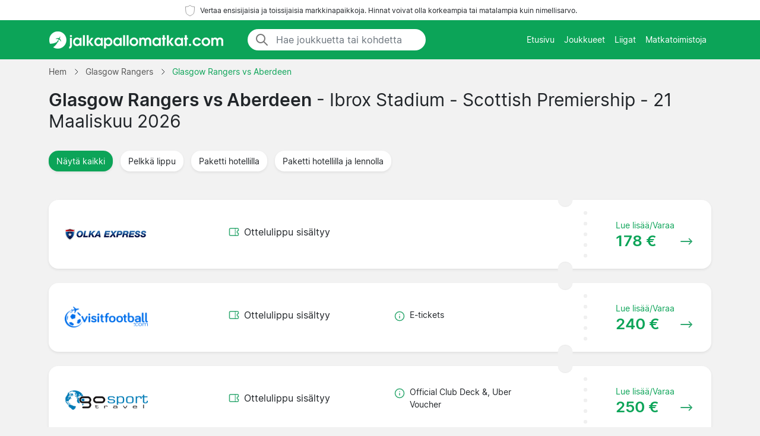

--- FILE ---
content_type: text/html; charset=UTF-8
request_url: https://www.jalkapallomatkat.com/glasgow-rangers/aberdeen/scottish-premiership/
body_size: 6338
content:
<!DOCTYPE html>
<html lang="fi-FI">
<head>
  <meta charset="UTF-8">
  <meta name="viewport" content="width=device-width, initial-scale=1.0">
  <meta name="robots" content="index, follow">
  <title>Glasgow Rangers vs Aberdeen jalkapallomatkat 21 Maaliskuu 2026 | Hinta alk. 178 €</title>

  <meta name="description" content="Glasgow Rangers vs Aberdeen jalkapallomatkat 21 Maaliskuu 2026 - Ibrox Stadium. Scottish Premiership. Paketti hotellilla. Hinta alk. 178 €.">
  <link rel="canonical" href="https://www.jalkapallomatkat.com/glasgow-rangers/aberdeen/scottish-premiership/">

  <meta property="og:title" content="Glasgow Rangers vs Aberdeen jalkapallomatkat 21 Maaliskuu 2026 | Hinta alk. 178 €">
  <meta property="og:description" content="Glasgow Rangers vs Aberdeen jalkapallomatkat 21 Maaliskuu 2026 - Ibrox Stadium. Scottish Premiership. Paketti hotellilla. Hinta alk. 178 €.">
  <meta property="og:type" content="website">
  <meta property="og:url" content="https://www.jalkapallomatkat.com/glasgow-rangers/aberdeen/scottish-premiership/">
  <meta property="og:image" content="https://www.jalkapallomatkat.com/2024/start_img.jpg">
  <meta property="og:image:width" content="800">
  <meta property="og:image:height" content="533">
  <meta property="og:locale" content="fi_FI">
  <meta property="og:site_name" content="jalkapallomatkat.com">

<script type="application/ld+json">
{
    "@context": "https://schema.org",
    "@graph": [
        {
            "@type": "WebSite",
            "name": "jalkapallomatkat.com",
            "url": "https://www.jalkapallomatkat.com/",
            "description": "Löydä jalkapallomatkoja ja ottelulippuja ympäri Eurooppaa kaudelle 2025/2026. Näytämme hintoja suomalaisilta lipunmyyjiltä ja matkatoimistoilta."
        },
        {
            "@type": "Organization",
            "name": "jalkapallomatkat.com",
            "url": "https://www.jalkapallomatkat.com/",
            "foundingDate": "2008",
            "areaServed": "FI",
            "address": {
                "@type": "PostalAddress",
                "addressCountry": "FI"
            },
            "description": "Suomen johtava palvelu jalkapallomatkoille"
        }
                ,
        {
            "@type": "SportsEvent",
            "name": "Glasgow Rangers vs Aberdeen",
            "description": "Scottish Premiership - Glasgow Rangers vs Aberdeen",
            "startDate": "2026-03-21",
            "endDate": "2026-03-21",
            "eventStatus": "https://schema.org/EventScheduled",
            "eventAttendanceMode": "https://schema.org/OfflineEventAttendanceMode",
            "location": {
                "@type": "Place",
                "name": "Ibrox Stadium",
                "address": {
                    "@type": "PostalAddress",
                    "addressLocality": "Glasgow",
                    "addressCountry": "GB"
                }
            },
            "url": "https://www.jalkapallomatkat.com/glasgow-rangers/aberdeen/scottish-premiership/",
            "image": "https://www.jalkapallomatkat.com/arena/glasgow-rangers.jpg",
            "performer": [
                {
                    "@type": "SportsTeam",
                    "name": "Glasgow Rangers"
                },
                {
                    "@type": "SportsTeam",
                    "name": "Aberdeen"
                }
            ],
            "competitor": [
                {
                    "@type": "SportsTeam",
                    "name": "Glasgow Rangers"
                },
                {
                    "@type": "SportsTeam",
                    "name": "Aberdeen"
                }
            ]
,
"offers": {
    "@type": "AggregateOffer",
    "lowPrice": "178",
    "highPrice": "725",
    "priceCurrency": "EUR",
    "availability": "https://schema.org/InStock",
    "url": "https://www.jalkapallomatkat.com/glasgow-rangers/aberdeen/scottish-premiership/",
    "validFrom": "2025-07-24T11:21:23+00:00"
}
        }
            ]
}
</script>

  <link rel="preload" href="https://www.jalkapallomatkat.com/2024/bootstrap.min.css" as="style">
  <link rel="preload" href="https://www.jalkapallomatkat.com/2024/style.css?7" as="style">

  <link href="https://www.jalkapallomatkat.com/2024/bootstrap.min.css" rel="stylesheet">
  <link href="https://www.jalkapallomatkat.com/2024/style.css?7" rel="stylesheet">
  <link rel="icon" href="https://www.jalkapallomatkat.com/favicon.ico" type="image/x-icon">
  <link rel="sitemap" type="application/xml" title="Sitemap" href="https://www.jalkapallomatkat.com/sitemap.xml">

  <script>
    var _paq = window._paq = window._paq || [];
    _paq.push(['requireCookieConsent']);
    _paq.push(['trackPageView']);
    _paq.push(['enableLinkTracking']);
    (function() {
      var u="//www.jalkapallomatkat.com/matomo/";
      _paq.push(['setTrackerUrl', u+'matomo.php']);
      _paq.push(['setSiteId', '7']);
      var d=document, g=d.createElement('script'), s=d.getElementsByTagName('script')[0];
      g.async=true; g.src=u+'matomo.js'; s.parentNode.insertBefore(g,s);
    })();
  </script>

</head>
<body data-page-type="match">

  <div class="max-w-7xl mx-auto pt-1 pb-1 px-md-5 font-light text-center top-section bg-white">   
    <svg width="24px" height="24px" viewBox="0 0 64 64" xmlns="http://www.w3.org/2000/svg" fill="none" stroke="#000"><g stroke-width="0"></g><g stroke-linecap="round" stroke-linejoin="round"></g><g><path d="M32 8c8.1 6.77 17.39 6.35 20.05 6.35C51.46 52.84 47 45.21 32 56c-15-10.79-19.45-3.16-20-41.65 2.59 0 11.88.42 20-6.35z"></path></g></svg>

    <span class="text-extra-small text-dark">Vertaa ensisijaisia ja toissijaisia markkinapaikkoja. Hinnat voivat olla korkeampia tai matalampia kuin nimellisarvo.</span> 
  </div>

  <nav class="navbar navbar-expand-lg top-section bg-green">
    <div class="container">
      <a class="navbar-brand" href="https://www.jalkapallomatkat.com/">
        <img src="https://www.jalkapallomatkat.com/2024/logo-fi.png" alt="Etusivu" height="40" width="295"> 
      </a>

              <div class="mx-auto ms-4 d-none d-md-block" style="flex-grow: 1; max-width: 300px;">
          <div class="input-group" style="border-radius: 20px; overflow: hidden;">
            <span class="input-group-text" style="border: 0; border-right: 1px solid #ced4da; background-color: white; padding-right: 0px;">
              <svg width="24px" height="24px" viewBox="0 0 24 24" fill="none" xmlns="http://www.w3.org/2000/svg">
                <g stroke-width="0"></g>
                <g stroke-linecap="round" stroke-linejoin="round"></g>
                <g>
                  <path d="M14.9536 14.9458L21 21M17 10C17 13.866 13.866 17 10 17C6.13401 17 3 13.866 3 10C3 6.13401 6.13401 3 10 3C13.866 3 17 6.13401 17 10Z" stroke="#777" stroke-width="2" stroke-linecap="round" stroke-linejoin="round"></path>
                </g>
              </svg>
            </span>
            <input class="form-control border-0 shadow-none bg-white" placeholder="Hae joukkuetta tai kohdetta" aria-label="Hae joukkuetta tai kohdetta" aria-autocomplete="both" aria-controls="autocomplete-results" id="hero-demo" autocomplete="off">
          </div>
          <div id="autocomplete-results" role="listbox"></div>
        </div>
            <button id="burgerButton" class="navbar-toggler border-0" type="button" data-bs-toggle="collapse" data-bs-target="#navbarNav" aria-controls="navbarNav" aria-expanded="false" aria-label="Toggle navigation">
        <svg id="burgerIcon" viewBox="0 0 24 24" width="24" height="24" fill="none" stroke="#fff" stroke-width="2" stroke-linecap="round" stroke-linejoin="round">
          <path d="M3 12h18M3 6h18M3 18h18"></path>
        </svg>
      </button>

      <div class="navbar-collapse justify-content-end" id="navbarNav">
        <ul class="navbar-nav text-small">
          <li class="nav-item">
            <a class="nav-link text-center" href="https://www.jalkapallomatkat.com/">Etusivu</a> 
          </li>
          <li class="nav-item">
            <a class="nav-link text-center" href="https://www.jalkapallomatkat.com/joukkueet/">Joukkueet</a>
          </li>
          <li class="nav-item">
            <a class="nav-link text-center" href="https://www.jalkapallomatkat.com/liigat/">Liigat</a>
          </li>
          <li class="nav-item">
            <a class="nav-link text-center" href="https://www.jalkapallomatkat.com/matkatoimistoja/">Matkatoimistoja</a>
          </li>
        </ul>
      </div>

    </div>
  </nav><section class="py-2">

  <div class="container">

    <nav class="breadcrumb" aria-label="Breadcrumb" itemscope itemtype="https://schema.org/BreadcrumbList">
      <!-- First breadcrumb item -->
      <span itemprop="itemListElement" itemscope itemtype="https://schema.org/ListItem">
        <a class="breadcrumb-item" href="https://www.jalkapallomatkat.com/" itemprop="item">
          <span itemprop="name">Hem</span>
        </a>
        <meta itemprop="position" content="1">
      </span>

      <!-- Separator -->
      <span class="breadcrumb-separator">
        <svg xmlns="http://www.w3.org/2000/svg" viewBox="0 0 32 32" style="display:block;fill:none;height:12px;width:12px;stroke:currentColor;stroke-width:2.6666666666666665;overflow:visible" aria-hidden="true" role="presentation" focusable="false">
          <path fill="none" d="m12 4 11.3 11.3a1 1 0 0 1 0 1.4L12 28"></path>
        </svg>
      </span>

      <span itemprop="itemListElement" itemscope itemtype="https://schema.org/ListItem">
        <a class="breadcrumb-item" href="https://www.jalkapallomatkat.com/jalkapallomatkat/glasgow-rangers/" itemprop="item">
          <span itemprop="name">Glasgow Rangers</span>
        </a>
        <meta itemprop="position" content="2">
      </span>

      <!-- Separator -->
      <span class="breadcrumb-separator">
        <svg xmlns="http://www.w3.org/2000/svg" viewBox="0 0 32 32" style="display:block;fill:none;height:12px;width:12px;stroke:currentColor;stroke-width:2.6666666666666665;overflow:visible" aria-hidden="true" role="presentation" focusable="false">
          <path fill="none" d="m12 4 11.3 11.3a1 1 0 0 1 0 1.4L12 28"></path>
        </svg>
      </span>

<span itemprop="itemListElement" itemscope itemtype="https://schema.org/ListItem">
  <link itemprop="item" href="https://www.jalkapallomatkat.com/glasgow-rangers/aberdeen/scottish-premiership/">
  <span class="breadcrumb-item active">
    <span itemprop="name">Glasgow Rangers vs Aberdeen</span>
  </span>
  <meta itemprop="position" content="3">
</span>

    </nav>

    <div class="row">
      <div class="col-lg-12">

        <h1><strong>Glasgow Rangers vs Aberdeen</strong> - Ibrox Stadium - Scottish Premiership - 21 Maaliskuu 2026</h1>

      </div>    
    </div>

  </div>

  <div class="container py-4">

    <button class="btn mb-4 rounded me-2 text-small bg-green shadow-sm" data-type="all">
      <span class="d-flex align-items-center">
        <span>Näytä kaikki</span>
      </span>
    </button>

    <button class="btn mb-4 bg-white rounded me-2 text-small shadow-sm" data-type="1">
      <span class="d-flex align-items-center">
        <span>Pelkkä lippu</span>
      </span>
    </button>

    <button class="btn mb-4 bg-white rounded me-2 text-small shadow-sm" data-type="2">
      <span class="d-flex align-items-center">
        <span>Paketti hotellilla</span>
      </span>
    </button>

    <button class="btn mb-4 bg-white rounded me-2 text-small shadow-sm" data-type="3">
      <span class="d-flex align-items-center">
        <span>Paketti hotellilla ja lennolla</span>
      </span>
    </button>

<div id="match-list" class="list-group mt-4">
      <a href="https://www.jalkapallomatkat.com/1004662/1/olka-express/glasgow-rangers/aberdeen/" 
       class="list-group-item bg-white rounded list-group-item-action d-flex flex-wrap justify-content-between align-items-center mb-4 p-0 shadow-sm py-2" 
       data-type="1" 
       target="_blank" 
       rel="noindex, nofollow">
      
      <!-- Company Logo -->
      <div class="col-12 col-md-2 d-flex flex-column justify-content-start align-items-start position-relative py-3 py-md-2 ps-md-2">
        <div class="row mx-0 w-100 align-items-start justify-content-start pt-2 pt-md-0">
          <div class="col-12 col-md-12 rounded px-2 px-md-3 py-2 ps-4 compimg d-flex justify-content-start justify-content-md-center align-items-center">
            <img src="/partners/OLKA_Express.png" 
                 alt="OLKA Express" 
                 width="140" 
                 height="70"
                 style="width: auto; height: auto; max-width: 140px; max-height: 70px; object-fit: contain;"
                 loading="lazy">
          </div>
        </div>
      </div>
      
      <div class="col-md-1"></div>
      
      <!-- Features Column -->
      <div class="col-12 col-md-3 d-flex flex-column justify-content-center align-items-start py-md-0 px-4 pb-2">
        <!-- Match Ticket Icon -->
        <div class="d-flex align-items-center mb-2 me-2">
          <svg fill="#31A971" width="18px" height="18px" viewBox="0 0 24 24" xmlns="http://www.w3.org/2000/svg" transform="rotate(90)">
            <g stroke-width="0"></g>
            <g stroke-linecap="round" stroke-linejoin="round"></g>
            <g>
              <path d="M6,23H18a3,3,0,0,0,3-3V4a3,3,0,0,0-3-3H15a1,1,0,0,0-1,1,2,2,0,0,1-4,0A1,1,0,0,0,9,1H6A3,3,0,0,0,3,4V20A3,3,0,0,0,6,23ZM5,10h.882a1,1,0,0,0,0-2H5V4A1,1,0,0,1,6,3H8.126a4,4,0,0,0,7.748,0H18a1,1,0,0,1,1,1V8h-.882a1,1,0,0,0,0,2H19V20a1,1,0,0,1-1,1H6a1,1,0,0,1-1-1ZM7.706,9a1,1,0,0,1,1-1h1.882a1,1,0,1,1,0,2H8.706A1,1,0,0,1,7.706,9Zm4.706,0a1,1,0,0,1,1-1h1.882a1,1,0,0,1,0,2H13.412A1,1,0,0,1,12.412,9Z"></path>
            </g>
          </svg>
          <span class="ps-2">Ottelulippu sisältyy</span>
        </div>
        
        <!-- Hotel Nights Icon (if applicable) -->
                
        <!-- Flight Icon (if applicable) -->
              </div>
      
      <!-- Info Column -->
      <div class="col-12 col-md-3 d-flex flex-column justify-content-center align-items-start py-md-0 px-4 pb-2">
              </div>
      
      <!-- Mobile Divider -->
      <div class="d-flex justify-content-start align-items-center text-green dotter-border-bottom2 dotted-adjust pb-4 mt-2 mx-4 w-100 d-md-none"></div>
      
      <!-- Price Column -->
      <div class="col-12 col-md-3 d-flex flex-column align-items-start">
        <div class="row mx-0 w-100 align-items-start justify-content-start pt-2 pt-md-0">
          <div class="col-0 col-md-3 dotter-border-right2 dotted-adjust-game d-flex flex-column justify-content-center align-items-start py-md-0 px-4 pb-2 d-none d-md-flex" style="min-height: 100px;"></div>
          <div class="col-12 col-md-9 d-flex flex-column p-4">
            <span class="text-green ps-md-4" style="font-size:14px;">Lue lisää/Varaa</span>
            <div class="d-flex justify-content-between align-items-center w-100">
              <span class="fw-bold text-green price-text ps-md-4" style="line-height: normal; font-size: 26px;">
                <span> 178 €</span>
              </span>
              <svg class="mt-1 ms-auto me-2" fill="#31A971" height="20px" width="20px" version="1.1" xmlns="http://www.w3.org/2000/svg" viewBox="0 0 330 330">
                <g stroke-width="0"></g>
                <g stroke-linecap="round" stroke-linejoin="round"></g>
                <g>
                  <path d="M15,180h263.787l-49.394,49.394c-5.858,5.857-5.858,15.355,0,21.213C232.322,253.535,236.161,255,240,255 s7.678-1.465,10.606-4.394l75-75c5.858-5.857,5.858-15.355,0-21.213l-75-75c-5.857-5.857-15.355-5.857-21.213,0 c-5.858,5.857-5.858,15.355,0,21.213L278.787,150H15c-8.284,0-15,6.716-15,15S6.716,180,15,180z"></path>
                </g>
              </svg>
            </div>
          </div>
        </div>
      </div>
    </a>
      <a href="https://www.jalkapallomatkat.com/1802459/1/visitfootballcom/glasgow-rangers/aberdeen/" 
       class="list-group-item bg-white rounded list-group-item-action d-flex flex-wrap justify-content-between align-items-center mb-4 p-0 shadow-sm py-2" 
       data-type="1" 
       target="_blank" 
       rel="noindex, nofollow">
      
      <!-- Company Logo -->
      <div class="col-12 col-md-2 d-flex flex-column justify-content-start align-items-start position-relative py-3 py-md-2 ps-md-2">
        <div class="row mx-0 w-100 align-items-start justify-content-start pt-2 pt-md-0">
          <div class="col-12 col-md-12 rounded px-2 px-md-3 py-2 ps-4 compimg d-flex justify-content-start justify-content-md-center align-items-center">
            <img src="/partners/VisitFootball_com.png" 
                 alt="VisitFootball.com" 
                 width="140" 
                 height="70"
                 style="width: auto; height: auto; max-width: 140px; max-height: 70px; object-fit: contain;"
                 loading="lazy">
          </div>
        </div>
      </div>
      
      <div class="col-md-1"></div>
      
      <!-- Features Column -->
      <div class="col-12 col-md-3 d-flex flex-column justify-content-center align-items-start py-md-0 px-4 pb-2">
        <!-- Match Ticket Icon -->
        <div class="d-flex align-items-center mb-2 me-2">
          <svg fill="#31A971" width="18px" height="18px" viewBox="0 0 24 24" xmlns="http://www.w3.org/2000/svg" transform="rotate(90)">
            <g stroke-width="0"></g>
            <g stroke-linecap="round" stroke-linejoin="round"></g>
            <g>
              <path d="M6,23H18a3,3,0,0,0,3-3V4a3,3,0,0,0-3-3H15a1,1,0,0,0-1,1,2,2,0,0,1-4,0A1,1,0,0,0,9,1H6A3,3,0,0,0,3,4V20A3,3,0,0,0,6,23ZM5,10h.882a1,1,0,0,0,0-2H5V4A1,1,0,0,1,6,3H8.126a4,4,0,0,0,7.748,0H18a1,1,0,0,1,1,1V8h-.882a1,1,0,0,0,0,2H19V20a1,1,0,0,1-1,1H6a1,1,0,0,1-1-1ZM7.706,9a1,1,0,0,1,1-1h1.882a1,1,0,1,1,0,2H8.706A1,1,0,0,1,7.706,9Zm4.706,0a1,1,0,0,1,1-1h1.882a1,1,0,0,1,0,2H13.412A1,1,0,0,1,12.412,9Z"></path>
            </g>
          </svg>
          <span class="ps-2">Ottelulippu sisältyy</span>
        </div>
        
        <!-- Hotel Nights Icon (if applicable) -->
                
        <!-- Flight Icon (if applicable) -->
              </div>
      
      <!-- Info Column -->
      <div class="col-12 col-md-3 d-flex flex-column justify-content-center align-items-start py-md-0 px-4 pb-2">
                <div class="d-flex align-items-start mb-2 me-2">
          <svg width="18px" height="18px" viewBox="0 0 24 24" xmlns="http://www.w3.org/2000/svg" fill="#31A971" class="flex-shrink-0 mt-1">
            <g stroke-width="0"></g>
            <g stroke-linecap="round" stroke-linejoin="round"></g>
            <g>
              <circle cx="12" cy="12" fill="none" r="10" stroke="#31A971" stroke-linecap="round" stroke-linejoin="round" stroke-width="2"></circle>
              <line fill="none" stroke="#31A971" stroke-linecap="round" stroke-linejoin="round" stroke-width="2" x1="12" x2="12" y1="12" y2="16"></line>
              <line fill="none" stroke="#31A971" stroke-linecap="round" stroke-linejoin="round" stroke-width="2" x1="12" x2="12" y1="8" y2="8"></line>
            </g>
          </svg>
          <span class="ps-2 text-small">E-tickets</span>
        </div>
              </div>
      
      <!-- Mobile Divider -->
      <div class="d-flex justify-content-start align-items-center text-green dotter-border-bottom2 dotted-adjust pb-4 mt-2 mx-4 w-100 d-md-none"></div>
      
      <!-- Price Column -->
      <div class="col-12 col-md-3 d-flex flex-column align-items-start">
        <div class="row mx-0 w-100 align-items-start justify-content-start pt-2 pt-md-0">
          <div class="col-0 col-md-3 dotter-border-right2 dotted-adjust-game d-flex flex-column justify-content-center align-items-start py-md-0 px-4 pb-2 d-none d-md-flex" style="min-height: 100px;"></div>
          <div class="col-12 col-md-9 d-flex flex-column p-4">
            <span class="text-green ps-md-4" style="font-size:14px;">Lue lisää/Varaa</span>
            <div class="d-flex justify-content-between align-items-center w-100">
              <span class="fw-bold text-green price-text ps-md-4" style="line-height: normal; font-size: 26px;">
                <span> 240 €</span>
              </span>
              <svg class="mt-1 ms-auto me-2" fill="#31A971" height="20px" width="20px" version="1.1" xmlns="http://www.w3.org/2000/svg" viewBox="0 0 330 330">
                <g stroke-width="0"></g>
                <g stroke-linecap="round" stroke-linejoin="round"></g>
                <g>
                  <path d="M15,180h263.787l-49.394,49.394c-5.858,5.857-5.858,15.355,0,21.213C232.322,253.535,236.161,255,240,255 s7.678-1.465,10.606-4.394l75-75c5.858-5.857,5.858-15.355,0-21.213l-75-75c-5.857-5.857-15.355-5.857-21.213,0 c-5.858,5.857-5.858,15.355,0,21.213L278.787,150H15c-8.284,0-15,6.716-15,15S6.716,180,15,180z"></path>
                </g>
              </svg>
            </div>
          </div>
        </div>
      </div>
    </a>
      <a href="https://www.jalkapallomatkat.com/1463440/1/go-sport-travel/glasgow-rangers/aberdeen/" 
       class="list-group-item bg-white rounded list-group-item-action d-flex flex-wrap justify-content-between align-items-center mb-4 p-0 shadow-sm py-2" 
       data-type="1" 
       target="_blank" 
       rel="noindex, nofollow">
      
      <!-- Company Logo -->
      <div class="col-12 col-md-2 d-flex flex-column justify-content-start align-items-start position-relative py-3 py-md-2 ps-md-2">
        <div class="row mx-0 w-100 align-items-start justify-content-start pt-2 pt-md-0">
          <div class="col-12 col-md-12 rounded px-2 px-md-3 py-2 ps-4 compimg d-flex justify-content-start justify-content-md-center align-items-center">
            <img src="/partners/GO_Sport_Travel.png" 
                 alt="GO Sport Travel" 
                 width="140" 
                 height="70"
                 style="width: auto; height: auto; max-width: 140px; max-height: 70px; object-fit: contain;"
                 loading="lazy">
          </div>
        </div>
      </div>
      
      <div class="col-md-1"></div>
      
      <!-- Features Column -->
      <div class="col-12 col-md-3 d-flex flex-column justify-content-center align-items-start py-md-0 px-4 pb-2">
        <!-- Match Ticket Icon -->
        <div class="d-flex align-items-center mb-2 me-2">
          <svg fill="#31A971" width="18px" height="18px" viewBox="0 0 24 24" xmlns="http://www.w3.org/2000/svg" transform="rotate(90)">
            <g stroke-width="0"></g>
            <g stroke-linecap="round" stroke-linejoin="round"></g>
            <g>
              <path d="M6,23H18a3,3,0,0,0,3-3V4a3,3,0,0,0-3-3H15a1,1,0,0,0-1,1,2,2,0,0,1-4,0A1,1,0,0,0,9,1H6A3,3,0,0,0,3,4V20A3,3,0,0,0,6,23ZM5,10h.882a1,1,0,0,0,0-2H5V4A1,1,0,0,1,6,3H8.126a4,4,0,0,0,7.748,0H18a1,1,0,0,1,1,1V8h-.882a1,1,0,0,0,0,2H19V20a1,1,0,0,1-1,1H6a1,1,0,0,1-1-1ZM7.706,9a1,1,0,0,1,1-1h1.882a1,1,0,1,1,0,2H8.706A1,1,0,0,1,7.706,9Zm4.706,0a1,1,0,0,1,1-1h1.882a1,1,0,0,1,0,2H13.412A1,1,0,0,1,12.412,9Z"></path>
            </g>
          </svg>
          <span class="ps-2">Ottelulippu sisältyy</span>
        </div>
        
        <!-- Hotel Nights Icon (if applicable) -->
                
        <!-- Flight Icon (if applicable) -->
              </div>
      
      <!-- Info Column -->
      <div class="col-12 col-md-3 d-flex flex-column justify-content-center align-items-start py-md-0 px-4 pb-2">
                <div class="d-flex align-items-start mb-2 me-2">
          <svg width="18px" height="18px" viewBox="0 0 24 24" xmlns="http://www.w3.org/2000/svg" fill="#31A971" class="flex-shrink-0 mt-1">
            <g stroke-width="0"></g>
            <g stroke-linecap="round" stroke-linejoin="round"></g>
            <g>
              <circle cx="12" cy="12" fill="none" r="10" stroke="#31A971" stroke-linecap="round" stroke-linejoin="round" stroke-width="2"></circle>
              <line fill="none" stroke="#31A971" stroke-linecap="round" stroke-linejoin="round" stroke-width="2" x1="12" x2="12" y1="12" y2="16"></line>
              <line fill="none" stroke="#31A971" stroke-linecap="round" stroke-linejoin="round" stroke-width="2" x1="12" x2="12" y1="8" y2="8"></line>
            </g>
          </svg>
          <span class="ps-2 text-small">Official Club Deck &amp,  Uber Voucher</span>
        </div>
              </div>
      
      <!-- Mobile Divider -->
      <div class="d-flex justify-content-start align-items-center text-green dotter-border-bottom2 dotted-adjust pb-4 mt-2 mx-4 w-100 d-md-none"></div>
      
      <!-- Price Column -->
      <div class="col-12 col-md-3 d-flex flex-column align-items-start">
        <div class="row mx-0 w-100 align-items-start justify-content-start pt-2 pt-md-0">
          <div class="col-0 col-md-3 dotter-border-right2 dotted-adjust-game d-flex flex-column justify-content-center align-items-start py-md-0 px-4 pb-2 d-none d-md-flex" style="min-height: 100px;"></div>
          <div class="col-12 col-md-9 d-flex flex-column p-4">
            <span class="text-green ps-md-4" style="font-size:14px;">Lue lisää/Varaa</span>
            <div class="d-flex justify-content-between align-items-center w-100">
              <span class="fw-bold text-green price-text ps-md-4" style="line-height: normal; font-size: 26px;">
                <span> 250 €</span>
              </span>
              <svg class="mt-1 ms-auto me-2" fill="#31A971" height="20px" width="20px" version="1.1" xmlns="http://www.w3.org/2000/svg" viewBox="0 0 330 330">
                <g stroke-width="0"></g>
                <g stroke-linecap="round" stroke-linejoin="round"></g>
                <g>
                  <path d="M15,180h263.787l-49.394,49.394c-5.858,5.857-5.858,15.355,0,21.213C232.322,253.535,236.161,255,240,255 s7.678-1.465,10.606-4.394l75-75c5.858-5.857,5.858-15.355,0-21.213l-75-75c-5.857-5.857-15.355-5.857-21.213,0 c-5.858,5.857-5.858,15.355,0,21.213L278.787,150H15c-8.284,0-15,6.716-15,15S6.716,180,15,180z"></path>
                </g>
              </svg>
            </div>
          </div>
        </div>
      </div>
    </a>
      <a href="https://www.jalkapallomatkat.com/1004662/2/olka-express/glasgow-rangers/aberdeen/" 
       class="list-group-item bg-white rounded list-group-item-action d-flex flex-wrap justify-content-between align-items-center mb-4 p-0 shadow-sm py-2" 
       data-type="2" 
       target="_blank" 
       rel="noindex, nofollow">
      
      <!-- Company Logo -->
      <div class="col-12 col-md-2 d-flex flex-column justify-content-start align-items-start position-relative py-3 py-md-2 ps-md-2">
        <div class="row mx-0 w-100 align-items-start justify-content-start pt-2 pt-md-0">
          <div class="col-12 col-md-12 rounded px-2 px-md-3 py-2 ps-4 compimg d-flex justify-content-start justify-content-md-center align-items-center">
            <img src="/partners/OLKA_Express.png" 
                 alt="OLKA Express" 
                 width="140" 
                 height="70"
                 style="width: auto; height: auto; max-width: 140px; max-height: 70px; object-fit: contain;"
                 loading="lazy">
          </div>
        </div>
      </div>
      
      <div class="col-md-1"></div>
      
      <!-- Features Column -->
      <div class="col-12 col-md-3 d-flex flex-column justify-content-center align-items-start py-md-0 px-4 pb-2">
        <!-- Match Ticket Icon -->
        <div class="d-flex align-items-center mb-2 me-2">
          <svg fill="#31A971" width="18px" height="18px" viewBox="0 0 24 24" xmlns="http://www.w3.org/2000/svg" transform="rotate(90)">
            <g stroke-width="0"></g>
            <g stroke-linecap="round" stroke-linejoin="round"></g>
            <g>
              <path d="M6,23H18a3,3,0,0,0,3-3V4a3,3,0,0,0-3-3H15a1,1,0,0,0-1,1,2,2,0,0,1-4,0A1,1,0,0,0,9,1H6A3,3,0,0,0,3,4V20A3,3,0,0,0,6,23ZM5,10h.882a1,1,0,0,0,0-2H5V4A1,1,0,0,1,6,3H8.126a4,4,0,0,0,7.748,0H18a1,1,0,0,1,1,1V8h-.882a1,1,0,0,0,0,2H19V20a1,1,0,0,1-1,1H6a1,1,0,0,1-1-1ZM7.706,9a1,1,0,0,1,1-1h1.882a1,1,0,1,1,0,2H8.706A1,1,0,0,1,7.706,9Zm4.706,0a1,1,0,0,1,1-1h1.882a1,1,0,0,1,0,2H13.412A1,1,0,0,1,12.412,9Z"></path>
            </g>
          </svg>
          <span class="ps-2">Ottelulippu sisältyy</span>
        </div>
        
        <!-- Hotel Nights Icon (if applicable) -->
                <div class="d-flex align-items-center mb-2 me-2">
          <svg width="18px" height="18px" viewBox="0 0 24 24" version="1.1" xml:space="preserve" xmlns="http://www.w3.org/2000/svg" fill="#31A971">
            <g stroke-width="0"></g>
            <g stroke-linecap="round" stroke-linejoin="round"></g>
            <g>
              <path d="M21,8c0-2.2-1.8-4-4-4H7C4.8,4,3,5.8,3,8v3.8c-0.6,0.5-1,1.3-1,2.2v2.7V17v2c0,0.6,0.4,1,1,1s1-0.4,1-1v-1h16v1 c0,0.6,0.4,1,1,1s1-0.4,1-1v-2v-0.3V14c0-0.9-0.4-1.7-1-2.2V8z M5,8c0-1.1,0.9-2,2-2h10c1.1,0,2,0.9,2,2v3h-1v-1c0-1.7-1.3-3-3-3 h-1c-0.8,0-1.5,0.3-2,0.8C11.5,7.3,10.8,7,10,7H9c-1.7,0-3,1.3-3,3v1H5V8z M16,10v1h-3v-1c0-0.6,0.4-1,1-1h1C15.6,9,16,9.4,16,10z M11,10v1H8v-1c0-0.6,0.4-1,1-1h1C10.6,9,11,9.4,11,10z M20,16H4v-2c0-0.6,0.4-1,1-1h3h3h2h3h3c0.6,0,1,0.4,1,1V16z"></path>
            </g>
          </svg>
          <span class="ps-2">2 yötä hotellissa sisältyy</span>
        </div>
                
        <!-- Flight Icon (if applicable) -->
              </div>
      
      <!-- Info Column -->
      <div class="col-12 col-md-3 d-flex flex-column justify-content-center align-items-start py-md-0 px-4 pb-2">
              </div>
      
      <!-- Mobile Divider -->
      <div class="d-flex justify-content-start align-items-center text-green dotter-border-bottom2 dotted-adjust pb-4 mt-2 mx-4 w-100 d-md-none"></div>
      
      <!-- Price Column -->
      <div class="col-12 col-md-3 d-flex flex-column align-items-start">
        <div class="row mx-0 w-100 align-items-start justify-content-start pt-2 pt-md-0">
          <div class="col-0 col-md-3 dotter-border-right2 dotted-adjust-game d-flex flex-column justify-content-center align-items-start py-md-0 px-4 pb-2 d-none d-md-flex" style="min-height: 100px;"></div>
          <div class="col-12 col-md-9 d-flex flex-column p-4">
            <span class="text-green ps-md-4" style="font-size:14px;">Lue lisää/Varaa</span>
            <div class="d-flex justify-content-between align-items-center w-100">
              <span class="fw-bold text-green price-text ps-md-4" style="line-height: normal; font-size: 26px;">
                <span> 319 €</span>
              </span>
              <svg class="mt-1 ms-auto me-2" fill="#31A971" height="20px" width="20px" version="1.1" xmlns="http://www.w3.org/2000/svg" viewBox="0 0 330 330">
                <g stroke-width="0"></g>
                <g stroke-linecap="round" stroke-linejoin="round"></g>
                <g>
                  <path d="M15,180h263.787l-49.394,49.394c-5.858,5.857-5.858,15.355,0,21.213C232.322,253.535,236.161,255,240,255 s7.678-1.465,10.606-4.394l75-75c5.858-5.857,5.858-15.355,0-21.213l-75-75c-5.857-5.857-15.355-5.857-21.213,0 c-5.858,5.857-5.858,15.355,0,21.213L278.787,150H15c-8.284,0-15,6.716-15,15S6.716,180,15,180z"></path>
                </g>
              </svg>
            </div>
          </div>
        </div>
      </div>
    </a>
      <a href="https://www.jalkapallomatkat.com/1463440/2/go-sport-travel/glasgow-rangers/aberdeen/" 
       class="list-group-item bg-white rounded list-group-item-action d-flex flex-wrap justify-content-between align-items-center mb-4 p-0 shadow-sm py-2" 
       data-type="2" 
       target="_blank" 
       rel="noindex, nofollow">
      
      <!-- Company Logo -->
      <div class="col-12 col-md-2 d-flex flex-column justify-content-start align-items-start position-relative py-3 py-md-2 ps-md-2">
        <div class="row mx-0 w-100 align-items-start justify-content-start pt-2 pt-md-0">
          <div class="col-12 col-md-12 rounded px-2 px-md-3 py-2 ps-4 compimg d-flex justify-content-start justify-content-md-center align-items-center">
            <img src="/partners/GO_Sport_Travel.png" 
                 alt="GO Sport Travel" 
                 width="140" 
                 height="70"
                 style="width: auto; height: auto; max-width: 140px; max-height: 70px; object-fit: contain;"
                 loading="lazy">
          </div>
        </div>
      </div>
      
      <div class="col-md-1"></div>
      
      <!-- Features Column -->
      <div class="col-12 col-md-3 d-flex flex-column justify-content-center align-items-start py-md-0 px-4 pb-2">
        <!-- Match Ticket Icon -->
        <div class="d-flex align-items-center mb-2 me-2">
          <svg fill="#31A971" width="18px" height="18px" viewBox="0 0 24 24" xmlns="http://www.w3.org/2000/svg" transform="rotate(90)">
            <g stroke-width="0"></g>
            <g stroke-linecap="round" stroke-linejoin="round"></g>
            <g>
              <path d="M6,23H18a3,3,0,0,0,3-3V4a3,3,0,0,0-3-3H15a1,1,0,0,0-1,1,2,2,0,0,1-4,0A1,1,0,0,0,9,1H6A3,3,0,0,0,3,4V20A3,3,0,0,0,6,23ZM5,10h.882a1,1,0,0,0,0-2H5V4A1,1,0,0,1,6,3H8.126a4,4,0,0,0,7.748,0H18a1,1,0,0,1,1,1V8h-.882a1,1,0,0,0,0,2H19V20a1,1,0,0,1-1,1H6a1,1,0,0,1-1-1ZM7.706,9a1,1,0,0,1,1-1h1.882a1,1,0,1,1,0,2H8.706A1,1,0,0,1,7.706,9Zm4.706,0a1,1,0,0,1,1-1h1.882a1,1,0,0,1,0,2H13.412A1,1,0,0,1,12.412,9Z"></path>
            </g>
          </svg>
          <span class="ps-2">Ottelulippu sisältyy</span>
        </div>
        
        <!-- Hotel Nights Icon (if applicable) -->
                <div class="d-flex align-items-center mb-2 me-2">
          <svg width="18px" height="18px" viewBox="0 0 24 24" version="1.1" xml:space="preserve" xmlns="http://www.w3.org/2000/svg" fill="#31A971">
            <g stroke-width="0"></g>
            <g stroke-linecap="round" stroke-linejoin="round"></g>
            <g>
              <path d="M21,8c0-2.2-1.8-4-4-4H7C4.8,4,3,5.8,3,8v3.8c-0.6,0.5-1,1.3-1,2.2v2.7V17v2c0,0.6,0.4,1,1,1s1-0.4,1-1v-1h16v1 c0,0.6,0.4,1,1,1s1-0.4,1-1v-2v-0.3V14c0-0.9-0.4-1.7-1-2.2V8z M5,8c0-1.1,0.9-2,2-2h10c1.1,0,2,0.9,2,2v3h-1v-1c0-1.7-1.3-3-3-3 h-1c-0.8,0-1.5,0.3-2,0.8C11.5,7.3,10.8,7,10,7H9c-1.7,0-3,1.3-3,3v1H5V8z M16,10v1h-3v-1c0-0.6,0.4-1,1-1h1C15.6,9,16,9.4,16,10z M11,10v1H8v-1c0-0.6,0.4-1,1-1h1C10.6,9,11,9.4,11,10z M20,16H4v-2c0-0.6,0.4-1,1-1h3h3h2h3h3c0.6,0,1,0.4,1,1V16z"></path>
            </g>
          </svg>
          <span class="ps-2">2 yötä hotellissa sisältyy</span>
        </div>
                
        <!-- Flight Icon (if applicable) -->
              </div>
      
      <!-- Info Column -->
      <div class="col-12 col-md-3 d-flex flex-column justify-content-center align-items-start py-md-0 px-4 pb-2">
                <div class="d-flex align-items-start mb-2 me-2">
          <svg width="18px" height="18px" viewBox="0 0 24 24" xmlns="http://www.w3.org/2000/svg" fill="#31A971" class="flex-shrink-0 mt-1">
            <g stroke-width="0"></g>
            <g stroke-linecap="round" stroke-linejoin="round"></g>
            <g>
              <circle cx="12" cy="12" fill="none" r="10" stroke="#31A971" stroke-linecap="round" stroke-linejoin="round" stroke-width="2"></circle>
              <line fill="none" stroke="#31A971" stroke-linecap="round" stroke-linejoin="round" stroke-width="2" x1="12" x2="12" y1="12" y2="16"></line>
              <line fill="none" stroke="#31A971" stroke-linecap="round" stroke-linejoin="round" stroke-width="2" x1="12" x2="12" y1="8" y2="8"></line>
            </g>
          </svg>
          <span class="ps-2 text-small">Official Club Deck &amp,  Uber Voucher</span>
        </div>
              </div>
      
      <!-- Mobile Divider -->
      <div class="d-flex justify-content-start align-items-center text-green dotter-border-bottom2 dotted-adjust pb-4 mt-2 mx-4 w-100 d-md-none"></div>
      
      <!-- Price Column -->
      <div class="col-12 col-md-3 d-flex flex-column align-items-start">
        <div class="row mx-0 w-100 align-items-start justify-content-start pt-2 pt-md-0">
          <div class="col-0 col-md-3 dotter-border-right2 dotted-adjust-game d-flex flex-column justify-content-center align-items-start py-md-0 px-4 pb-2 d-none d-md-flex" style="min-height: 100px;"></div>
          <div class="col-12 col-md-9 d-flex flex-column p-4">
            <span class="text-green ps-md-4" style="font-size:14px;">Lue lisää/Varaa</span>
            <div class="d-flex justify-content-between align-items-center w-100">
              <span class="fw-bold text-green price-text ps-md-4" style="line-height: normal; font-size: 26px;">
                <span> 500 €</span>
              </span>
              <svg class="mt-1 ms-auto me-2" fill="#31A971" height="20px" width="20px" version="1.1" xmlns="http://www.w3.org/2000/svg" viewBox="0 0 330 330">
                <g stroke-width="0"></g>
                <g stroke-linecap="round" stroke-linejoin="round"></g>
                <g>
                  <path d="M15,180h263.787l-49.394,49.394c-5.858,5.857-5.858,15.355,0,21.213C232.322,253.535,236.161,255,240,255 s7.678-1.465,10.606-4.394l75-75c5.858-5.857,5.858-15.355,0-21.213l-75-75c-5.857-5.857-15.355-5.857-21.213,0 c-5.858,5.857-5.858,15.355,0,21.213L278.787,150H15c-8.284,0-15,6.716-15,15S6.716,180,15,180z"></path>
                </g>
              </svg>
            </div>
          </div>
        </div>
      </div>
    </a>
      <a href="https://www.jalkapallomatkat.com/1004663/3/olka-express/glasgow-rangers/aberdeen/" 
       class="list-group-item bg-white rounded list-group-item-action d-flex flex-wrap justify-content-between align-items-center mb-4 p-0 shadow-sm py-2" 
       data-type="3" 
       target="_blank" 
       rel="noindex, nofollow">
      
      <!-- Company Logo -->
      <div class="col-12 col-md-2 d-flex flex-column justify-content-start align-items-start position-relative py-3 py-md-2 ps-md-2">
        <div class="row mx-0 w-100 align-items-start justify-content-start pt-2 pt-md-0">
          <div class="col-12 col-md-12 rounded px-2 px-md-3 py-2 ps-4 compimg d-flex justify-content-start justify-content-md-center align-items-center">
            <img src="/partners/OLKA_Express.png" 
                 alt="OLKA Express" 
                 width="140" 
                 height="70"
                 style="width: auto; height: auto; max-width: 140px; max-height: 70px; object-fit: contain;"
                 loading="lazy">
          </div>
        </div>
      </div>
      
      <div class="col-md-1"></div>
      
      <!-- Features Column -->
      <div class="col-12 col-md-3 d-flex flex-column justify-content-center align-items-start py-md-0 px-4 pb-2">
        <!-- Match Ticket Icon -->
        <div class="d-flex align-items-center mb-2 me-2">
          <svg fill="#31A971" width="18px" height="18px" viewBox="0 0 24 24" xmlns="http://www.w3.org/2000/svg" transform="rotate(90)">
            <g stroke-width="0"></g>
            <g stroke-linecap="round" stroke-linejoin="round"></g>
            <g>
              <path d="M6,23H18a3,3,0,0,0,3-3V4a3,3,0,0,0-3-3H15a1,1,0,0,0-1,1,2,2,0,0,1-4,0A1,1,0,0,0,9,1H6A3,3,0,0,0,3,4V20A3,3,0,0,0,6,23ZM5,10h.882a1,1,0,0,0,0-2H5V4A1,1,0,0,1,6,3H8.126a4,4,0,0,0,7.748,0H18a1,1,0,0,1,1,1V8h-.882a1,1,0,0,0,0,2H19V20a1,1,0,0,1-1,1H6a1,1,0,0,1-1-1ZM7.706,9a1,1,0,0,1,1-1h1.882a1,1,0,1,1,0,2H8.706A1,1,0,0,1,7.706,9Zm4.706,0a1,1,0,0,1,1-1h1.882a1,1,0,0,1,0,2H13.412A1,1,0,0,1,12.412,9Z"></path>
            </g>
          </svg>
          <span class="ps-2">Ottelulippu sisältyy</span>
        </div>
        
        <!-- Hotel Nights Icon (if applicable) -->
                <div class="d-flex align-items-center mb-2 me-2">
          <svg width="18px" height="18px" viewBox="0 0 24 24" version="1.1" xml:space="preserve" xmlns="http://www.w3.org/2000/svg" fill="#31A971">
            <g stroke-width="0"></g>
            <g stroke-linecap="round" stroke-linejoin="round"></g>
            <g>
              <path d="M21,8c0-2.2-1.8-4-4-4H7C4.8,4,3,5.8,3,8v3.8c-0.6,0.5-1,1.3-1,2.2v2.7V17v2c0,0.6,0.4,1,1,1s1-0.4,1-1v-1h16v1 c0,0.6,0.4,1,1,1s1-0.4,1-1v-2v-0.3V14c0-0.9-0.4-1.7-1-2.2V8z M5,8c0-1.1,0.9-2,2-2h10c1.1,0,2,0.9,2,2v3h-1v-1c0-1.7-1.3-3-3-3 h-1c-0.8,0-1.5,0.3-2,0.8C11.5,7.3,10.8,7,10,7H9c-1.7,0-3,1.3-3,3v1H5V8z M16,10v1h-3v-1c0-0.6,0.4-1,1-1h1C15.6,9,16,9.4,16,10z M11,10v1H8v-1c0-0.6,0.4-1,1-1h1C10.6,9,11,9.4,11,10z M20,16H4v-2c0-0.6,0.4-1,1-1h3h3h2h3h3c0.6,0,1,0.4,1,1V16z"></path>
            </g>
          </svg>
          <span class="ps-2">2 yötä hotellissa sisältyy</span>
        </div>
                
        <!-- Flight Icon (if applicable) -->
                <div class="d-flex align-items-center mb-2 me-2">
          <svg width="18px" height="18px" viewBox="0 0 24 24" fill="none" xmlns="http://www.w3.org/2000/svg">
            <g stroke-width="0"></g>
            <g stroke-linecap="round" stroke-linejoin="round"></g>
            <g>
              <path d="M16.5 4.5C17.3284 3.67157 18.6716 3.67157 19.5 4.5V4.5C20.3284 5.32843 20.3284 6.67157 19.5 7.5L17 10L18.8633 17.4361C18.9482 17.7749 18.8501 18.1335 18.6046 18.382L18.3626 18.6269C17.9174 19.0776 17.1706 19.0059 16.8192 18.4788L13.5 13.5L9.5 17.5V19.5858C9.5 19.851 9.39464 20.1054 9.20711 20.2929L8.92578 20.5742C8.45953 21.0405 7.67757 20.9357 7.35043 20.3633L6 18L3.63675 16.6496C3.06425 16.3224 2.95953 15.5405 3.42578 15.0742L3.70711 14.7929C3.89464 14.6054 4.149 14.5 4.41421 14.5H6.5L10.5 10.5L5.52125 7.18083C4.99413 6.82942 4.92247 6.08263 5.37316 5.63739L5.61816 5.39535C5.86664 5.14987 6.2252 5.05183 6.56401 5.13673L14 7L16.5 4.5Z" stroke="#31A971" stroke-width="2"></path>
            </g>
          </svg>
          <span class="ps-2">Lentolippu sisältyy</span>
        </div>
              </div>
      
      <!-- Info Column -->
      <div class="col-12 col-md-3 d-flex flex-column justify-content-center align-items-start py-md-0 px-4 pb-2">
              </div>
      
      <!-- Mobile Divider -->
      <div class="d-flex justify-content-start align-items-center text-green dotter-border-bottom2 dotted-adjust pb-4 mt-2 mx-4 w-100 d-md-none"></div>
      
      <!-- Price Column -->
      <div class="col-12 col-md-3 d-flex flex-column align-items-start">
        <div class="row mx-0 w-100 align-items-start justify-content-start pt-2 pt-md-0">
          <div class="col-0 col-md-3 dotter-border-right2 dotted-adjust-game d-flex flex-column justify-content-center align-items-start py-md-0 px-4 pb-2 d-none d-md-flex" style="min-height: 100px;"></div>
          <div class="col-12 col-md-9 d-flex flex-column p-4">
            <span class="text-green ps-md-4" style="font-size:14px;">Lue lisää/Varaa</span>
            <div class="d-flex justify-content-between align-items-center w-100">
              <span class="fw-bold text-green price-text ps-md-4" style="line-height: normal; font-size: 26px;">
                <span> 725 €</span>
              </span>
              <svg class="mt-1 ms-auto me-2" fill="#31A971" height="20px" width="20px" version="1.1" xmlns="http://www.w3.org/2000/svg" viewBox="0 0 330 330">
                <g stroke-width="0"></g>
                <g stroke-linecap="round" stroke-linejoin="round"></g>
                <g>
                  <path d="M15,180h263.787l-49.394,49.394c-5.858,5.857-5.858,15.355,0,21.213C232.322,253.535,236.161,255,240,255 s7.678-1.465,10.606-4.394l75-75c5.858-5.857,5.858-15.355,0-21.213l-75-75c-5.857-5.857-15.355-5.857-21.213,0 c-5.858,5.857-5.858,15.355,0,21.213L278.787,150H15c-8.284,0-15,6.716-15,15S6.716,180,15,180z"></path>
                </g>
              </svg>
            </div>
          </div>
        </div>
      </div>
    </a>
  </div>


  </div>
</section><footer class="py-5 bg-dark text-white">
  <div class="container">
    <div class="row">
      <div class="col-md-4">

        <h5>Tietoa Meistä</h5>

        <hr class="deep-purple accent-2 mb-4 mt-0 d-inline-block mx-auto" style="width: 60px;">

        <p class="text-small">Olemme erikoistuneet vertailemaan lippujen ja matkapakettien hintoja kaikkiin suuriin Euroopan liigoihin.</p>
        <p class="text-small">Jos sinulla on kysyttävää jo varatusta matkasta, ota yhteyttä matkatoimistoon, josta ostit matkasi. Jos haluat ottaa yhteyttä meihin, käytä yhteydenottolomakettamme.</p>

        

      </div>

      <div class="col-md-1"></div>

<div class="col-md-2">

  <h5>VALIKKO</h5>

  <hr class="deep-purple accent-2 mb-4 mt-0 d-inline-block mx-auto" style="width: 60px;">
  
  <p>
    <a href="https://www.jalkapallomatkat.com/">Jalkapallomatkat</a>
  </p>
  <p>
    <a href="https://www.jalkapallomatkat.com/joukkueet/">Joukkueet</a>
  </p>
  <p>
    <a href="https://www.jalkapallomatkat.com/liigat/">Liigat</a>
  </p>
  <p>
    <a href="https://www.jalkapallomatkat.com/matkatoimistoja/">Matkatoimistoja</a>
  </p>

</div>

      <div class="col-md-1"></div>

      <div class="col-md-4">
        <div class="messages"></div>
        <h5>Ota yhteyttä</h5>
        <hr class="deep-purple accent-2 mb-4 mt-0 d-inline-block mx-auto" style="width: 60px;">

        <div class="row">
          <div class="col-md-8">
            <div class="form-group mb-3">
              <input id="form_email" type="email" name="email" class="form-control custom-input" required="required" placeholder="Sähköpostiosoitteesi" data-error="Valid email is required.">
              <div class="help-block with-errors"></div>
            </div>
          </div>
        </div>
        <div class="row">
          <div class="col-md-12">
            <div class="form-group mb-3">
              <textarea id="form_message" name="message" class="form-control custom-input" rows="4" required="required" placeholder="Viesti" data-error="Please, leave us a message."></textarea>
              <div class="help-block with-errors"></div>
            </div>
          </div>
          <div class="col-md-12">
            <input type="button" class="btn bg-green btn-send btn-contact rounded-pill px-4 py-1 fw-bold fs-6" id="btn-contact" value="LÄHETÄ">
            <div class="thankyou" style="display:none">Kiitos!</div>
          </div>
        </div>
      </div>

    </div>
  </div>

  <div class="container-fluid border-light-gray-custom mt-5">
    <div class="row">
      <div class="col-12 text-center mt-3">

        © 2025 Copyright Jalkapallomatkat.com

        

      </div>
    </div>
  </div>

</footer>

<script src="https://www.jalkapallomatkat.com/2024/main.js?9" defer></script>

</body>
</html>
